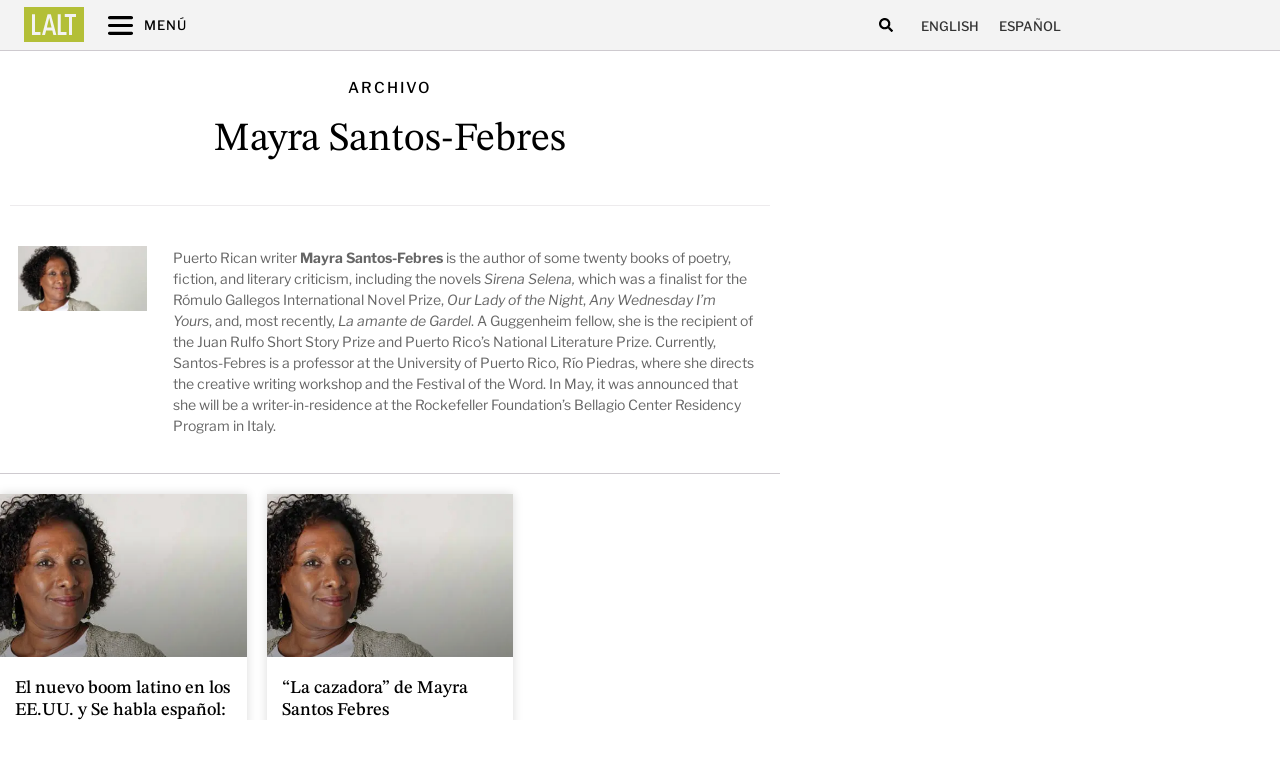

--- FILE ---
content_type: text/css
request_url: https://latinamericanliteraturetoday.org/wp-content/uploads/elementor/css/post-15195.css?ver=1767986958
body_size: 1011
content:
.elementor-15195 .elementor-element.elementor-element-034cf25 > .elementor-container{max-width:780px;}.elementor-15195 .elementor-element.elementor-element-034cf25{margin-top:0%;margin-bottom:0%;padding:1% 0% 0% 0%;}.elementor-15195 .elementor-element.elementor-element-91c86bb{text-align:center;}.elementor-15195 .elementor-element.elementor-element-91c86bb .elementor-heading-title{font-family:"Libre Franklin", Sans-serif;font-size:15px;font-weight:500;letter-spacing:2px;}.elementor-15195 .elementor-element.elementor-element-3d1123c{text-align:center;}.elementor-15195 .elementor-element.elementor-element-3d1123c .elementor-heading-title{font-size:40px;}.elementor-15195 .elementor-element.elementor-element-5eb95d8 > .elementor-container{max-width:1080px;}.elementor-15195 .elementor-element.elementor-element-5eb95d8, .elementor-15195 .elementor-element.elementor-element-5eb95d8 > .elementor-background-overlay{border-radius:0px 0px 0px 0px;}.elementor-15195 .elementor-element.elementor-element-5eb95d8{padding:0% 0% 0% 0%;}.elementor-15195 .elementor-element.elementor-element-933ace7{--divider-border-style:solid;--divider-color:var( --e-global-color-e12ab5e );--divider-border-width:1px;}.elementor-15195 .elementor-element.elementor-element-933ace7 .elementor-divider-separator{width:100%;}.elementor-15195 .elementor-element.elementor-element-933ace7 .elementor-divider{padding-block-start:2px;padding-block-end:2px;}.elementor-15195 .elementor-element.elementor-element-76a4fef > .elementor-container{max-width:1280px;}.elementor-15195 .elementor-element.elementor-element-76a4fef{margin-top:0%;margin-bottom:0%;}.elementor-15195 .elementor-element.elementor-element-887346c > .elementor-widget-wrap > .elementor-widget:not(.elementor-widget__width-auto):not(.elementor-widget__width-initial):not(:last-child):not(.elementor-absolute){margin-block-end:2px;}.elementor-15195 .elementor-element.elementor-element-887346c > .elementor-element-populated{margin:0px 0px 0px 0px;--e-column-margin-right:0px;--e-column-margin-left:0px;padding:0px 3px 3px 3px;}.elementor-15195 .elementor-element.elementor-element-08dbec4 > .elementor-widget-container{margin:0.5em 0em 0em 0em;padding:0px 0px 0px 0px;}.elementor-15195 .elementor-element.elementor-element-11c632f .ae-element-custom-field{color:var( --e-global-color-abf45c3 );font-family:"Libre Franklin", Sans-serif;font-size:12px;line-height:1.1em;}.elementor-15195 .elementor-element.elementor-element-2ff85db{width:var( --container-widget-width, 75% );max-width:75%;--container-widget-width:75%;--container-widget-flex-grow:0;align-self:center;font-size:13px;color:var( --e-global-color-abf45c3 );}.elementor-15195 .elementor-element.elementor-element-2ff85db > .elementor-widget-container{margin:0px 0px -20px 0px;padding:0px 0px 0px 0px;}.elementor-bc-flex-widget .elementor-15195 .elementor-element.elementor-element-7e743a8.elementor-column .elementor-widget-wrap{align-items:flex-start;}.elementor-15195 .elementor-element.elementor-element-7e743a8.elementor-column.elementor-element[data-element_type="column"] > .elementor-widget-wrap.elementor-element-populated{align-content:flex-start;align-items:flex-start;}.elementor-15195 .elementor-element.elementor-element-7e743a8 > .elementor-widget-wrap > .elementor-widget:not(.elementor-widget__width-auto):not(.elementor-widget__width-initial):not(:last-child):not(.elementor-absolute){margin-block-end:5px;}.elementor-15195 .elementor-element.elementor-element-7e743a8 > .elementor-element-populated{margin:0px 0px 0px 0px;--e-column-margin-right:0px;--e-column-margin-left:0px;padding:0% 1% 1% 3%;}.elementor-15195 .elementor-element.elementor-element-063026a .ae-element-custom-field{color:var( --e-global-color-secondary );font-family:"Libre Franklin", Sans-serif;font-size:14px;font-weight:400;line-height:1.55em;}.elementor-15195 .elementor-element.elementor-element-143e396 > .elementor-container{max-width:780px;}.elementor-15195 .elementor-element.elementor-element-143e396, .elementor-15195 .elementor-element.elementor-element-143e396 > .elementor-background-overlay{border-radius:0px 0px 0px 0px;}.elementor-15195 .elementor-element.elementor-element-143e396{padding:0% 0% 5% 0%;}.elementor-15195 .elementor-element.elementor-element-40b98ca > .elementor-element-populated{border-style:solid;border-width:0px 0px 0px 0px;border-color:var( --e-global-color-c11feac );margin:0% 0% 0% 0%;--e-column-margin-right:0%;--e-column-margin-left:0%;padding:0% 0% 0% 0%;}.elementor-15195 .elementor-element.elementor-element-abc4e5f{--divider-border-style:solid;--divider-color:var( --e-global-color-c11feac );--divider-border-width:1px;}.elementor-15195 .elementor-element.elementor-element-abc4e5f .elementor-divider-separator{width:100%;}.elementor-15195 .elementor-element.elementor-element-abc4e5f .elementor-divider{padding-block-start:0px;padding-block-end:0px;}.elementor-15195 .elementor-element.elementor-element-2bc02a9{--grid-row-gap:20px;--grid-column-gap:20px;}.elementor-15195 .elementor-element.elementor-element-2bc02a9 .elementor-posts-container .elementor-post__thumbnail{padding-bottom:calc( 0.66 * 100% );}.elementor-15195 .elementor-element.elementor-element-2bc02a9:after{content:"0.66";}.elementor-15195 .elementor-element.elementor-element-2bc02a9 .elementor-post__thumbnail__link{width:100%;}.elementor-15195 .elementor-element.elementor-element-2bc02a9 .elementor-post__meta-data span + span:before{content:"•";}.elementor-15195 .elementor-element.elementor-element-2bc02a9 .elementor-post__card{border-width:0px;border-radius:0px;padding-top:0px;padding-bottom:0px;}.elementor-15195 .elementor-element.elementor-element-2bc02a9 .elementor-post__text{padding:0 15px;margin-top:0px;margin-bottom:10px;}.elementor-15195 .elementor-element.elementor-element-2bc02a9 .elementor-post__meta-data{padding:10px 15px;}.elementor-15195 .elementor-element.elementor-element-2bc02a9 .elementor-post__avatar{padding-right:15px;padding-left:15px;}.elementor-15195 .elementor-element.elementor-element-2bc02a9 .elementor-post__title, .elementor-15195 .elementor-element.elementor-element-2bc02a9 .elementor-post__title a{color:var( --e-global-color-742c837 );font-size:18px;font-weight:500;line-height:1.25em;}.elementor-15195 .elementor-element.elementor-element-2bc02a9 .elementor-post__title{margin-bottom:10px;}.elementor-15195 .elementor-element.elementor-element-2bc02a9 .elementor-post__read-more{color:var( --e-global-color-742c837 );margin-bottom:10px;}.elementor-15195 .elementor-element.elementor-element-2bc02a9 a.elementor-post__read-more{font-family:"Libre Franklin", Sans-serif;font-size:12px;font-weight:600;}.elementor-15195 .elementor-element.elementor-element-2bc02a9 .elementor-pagination{text-align:center;font-family:"Libre Franklin", Sans-serif;font-size:13px;font-weight:500;text-transform:uppercase;margin-top:31px;}body:not(.rtl) .elementor-15195 .elementor-element.elementor-element-2bc02a9 .elementor-pagination .page-numbers:not(:first-child){margin-left:calc( 20px/2 );}body:not(.rtl) .elementor-15195 .elementor-element.elementor-element-2bc02a9 .elementor-pagination .page-numbers:not(:last-child){margin-right:calc( 20px/2 );}body.rtl .elementor-15195 .elementor-element.elementor-element-2bc02a9 .elementor-pagination .page-numbers:not(:first-child){margin-right:calc( 20px/2 );}body.rtl .elementor-15195 .elementor-element.elementor-element-2bc02a9 .elementor-pagination .page-numbers:not(:last-child){margin-left:calc( 20px/2 );}@media(min-width:768px){.elementor-15195 .elementor-element.elementor-element-887346c{width:15%;}.elementor-15195 .elementor-element.elementor-element-7e743a8{width:85%;}}@media(max-width:1366px){.elementor-15195 .elementor-element.elementor-element-034cf25 > .elementor-container{max-width:780px;}.elementor-15195 .elementor-element.elementor-element-91c86bb .elementor-heading-title{font-size:15px;}.elementor-15195 .elementor-element.elementor-element-5eb95d8 > .elementor-container{max-width:780px;}.elementor-15195 .elementor-element.elementor-element-f6d062e > .elementor-widget-wrap > .elementor-widget:not(.elementor-widget__width-auto):not(.elementor-widget__width-initial):not(:last-child):not(.elementor-absolute){margin-block-end:10px;}.elementor-15195 .elementor-element.elementor-element-933ace7 .elementor-divider{padding-block-start:25px;padding-block-end:25px;}.elementor-15195 .elementor-element.elementor-element-76a4fef > .elementor-container{max-width:1080px;}.elementor-15195 .elementor-element.elementor-element-08dbec4 > .elementor-widget-container{margin:0px 0px 0px 0px;padding:5px 5px 5px 5px;}.elementor-15195 .elementor-element.elementor-element-7e743a8 > .elementor-widget-wrap > .elementor-widget:not(.elementor-widget__width-auto):not(.elementor-widget__width-initial):not(:last-child):not(.elementor-absolute){margin-block-end:5px;}.elementor-15195 .elementor-element.elementor-element-7e743a8 > .elementor-element-populated{padding:1% 1% 1% 3%;}.elementor-15195 .elementor-element.elementor-element-063026a{text-align:left;}.elementor-15195 .elementor-element.elementor-element-063026a .ae-element-custom-field{font-size:14px;}.elementor-15195 .elementor-element.elementor-element-143e396 > .elementor-container{max-width:780px;}}@media(max-width:1200px){.elementor-15195 .elementor-element.elementor-element-034cf25 > .elementor-container{max-width:1000px;}.elementor-15195 .elementor-element.elementor-element-91c86bb .elementor-heading-title{font-size:15px;}.elementor-15195 .elementor-element.elementor-element-5eb95d8 > .elementor-container{max-width:780px;}.elementor-15195 .elementor-element.elementor-element-887346c > .elementor-element-populated{padding:5px 5px 5px 5px;}.elementor-15195 .elementor-element.elementor-element-08dbec4 > .elementor-widget-container{padding:0px 0px 0px 0px;}.elementor-15195 .elementor-element.elementor-element-143e396 > .elementor-container{max-width:780px;}}@media(max-width:1024px){.elementor-15195 .elementor-element.elementor-element-034cf25 > .elementor-container{max-width:780px;}.elementor-15195 .elementor-element.elementor-element-3d1123c .elementor-heading-title{font-size:40px;}.elementor-15195 .elementor-element.elementor-element-5eb95d8 > .elementor-container{max-width:780px;}.elementor-15195 .elementor-element.elementor-element-76a4fef > .elementor-container{max-width:800px;}.elementor-15195 .elementor-element.elementor-element-887346c > .elementor-element-populated{padding:5px 5px 5px 5px;}.elementor-15195 .elementor-element.elementor-element-2ff85db{--container-widget-width:70%;--container-widget-flex-grow:0;width:var( --container-widget-width, 70% );max-width:70%;}.elementor-15195 .elementor-element.elementor-element-143e396 > .elementor-container{max-width:780px;}.elementor-15195 .elementor-element.elementor-element-143e396{padding:00% 00% 00% 00%;}.elementor-15195 .elementor-element.elementor-element-40b98ca > .elementor-element-populated{margin:0% 0% 0% 0%;--e-column-margin-right:0%;--e-column-margin-left:0%;}}@media(max-width:880px){.elementor-15195 .elementor-element.elementor-element-034cf25 > .elementor-container{max-width:700px;}.elementor-15195 .elementor-element.elementor-element-3d1123c .elementor-heading-title{font-size:40px;}.elementor-15195 .elementor-element.elementor-element-5eb95d8 > .elementor-container{max-width:700px;}.elementor-15195 .elementor-element.elementor-element-5eb95d8{padding:0% 0% 0% 0%;}.elementor-15195 .elementor-element.elementor-element-08dbec4 > .elementor-widget-container{margin:0px 0px 0px 0px;}.elementor-15195 .elementor-element.elementor-element-2ff85db{--container-widget-width:70%;--container-widget-flex-grow:0;width:var( --container-widget-width, 70% );max-width:70%;}.elementor-15195 .elementor-element.elementor-element-143e396 > .elementor-container{max-width:700px;}.elementor-15195 .elementor-element.elementor-element-143e396{padding:0% 0% 10% 0%;}.elementor-15195 .elementor-element.elementor-element-40b98ca > .elementor-element-populated{margin:0% 0% 0% 0%;--e-column-margin-right:0%;--e-column-margin-left:0%;padding:0% 0% 0% 0%;}}@media(max-width:767px){.elementor-15195 .elementor-element.elementor-element-034cf25 > .elementor-container{max-width:340px;}.elementor-15195 .elementor-element.elementor-element-91c86bb .elementor-heading-title{font-size:15px;}.elementor-15195 .elementor-element.elementor-element-3d1123c .elementor-heading-title{font-size:30px;}.elementor-15195 .elementor-element.elementor-element-5eb95d8 > .elementor-container{max-width:340px;}.elementor-15195 .elementor-element.elementor-element-887346c{width:50%;}.elementor-15195 .elementor-element.elementor-element-08dbec4 > .elementor-widget-container{padding:0px 180px 0px 0px;}.elementor-15195 .elementor-element.elementor-element-08dbec4{text-align:start;}.elementor-15195 .elementor-element.elementor-element-11c632f > .elementor-widget-container{margin:0px 0px -15px 0px;}.elementor-15195 .elementor-element.elementor-element-11c632f .ae-element-custom-field{line-height:1em;}.elementor-15195 .elementor-element.elementor-element-2ff85db > .elementor-widget-container{padding:0px 0px 0px 0px;}.elementor-15195 .elementor-element.elementor-element-2ff85db{--container-widget-width:360px;--container-widget-flex-grow:0;width:var( --container-widget-width, 360px );max-width:360px;text-align:start;font-size:14px;}.elementor-15195 .elementor-element.elementor-element-7e743a8 > .elementor-element-populated{margin:0px 0px 0px 0px;--e-column-margin-right:0px;--e-column-margin-left:0px;padding:3% 1% 1% 1%;}.elementor-15195 .elementor-element.elementor-element-143e396 > .elementor-container{max-width:340px;}.elementor-15195 .elementor-element.elementor-element-2bc02a9 .elementor-posts-container .elementor-post__thumbnail{padding-bottom:calc( 0.5 * 100% );}.elementor-15195 .elementor-element.elementor-element-2bc02a9:after{content:"0.5";}.elementor-15195 .elementor-element.elementor-element-2bc02a9 .elementor-post__thumbnail__link{width:100%;}.elementor-15195 .elementor-element.elementor-element-2bc02a9 .elementor-post__title, .elementor-15195 .elementor-element.elementor-element-2bc02a9 .elementor-post__title a{font-size:16px;}.elementor-15195 .elementor-element.elementor-element-2bc02a9 a.elementor-post__read-more{font-size:11px;}}@media(max-width:1366px) and (min-width:768px){.elementor-15195 .elementor-element.elementor-element-887346c{width:20%;}}@media(max-width:1200px) and (min-width:768px){.elementor-15195 .elementor-element.elementor-element-887346c{width:20%;}}@media(max-width:1024px) and (min-width:768px){.elementor-15195 .elementor-element.elementor-element-887346c{width:20%;}.elementor-15195 .elementor-element.elementor-element-7e743a8{width:80%;}.elementor-15195 .elementor-element.elementor-element-40b98ca{width:100%;}}@media(max-width:880px) and (min-width:768px){.elementor-15195 .elementor-element.elementor-element-40b98ca{width:100%;}}@media(min-width:2400px){.elementor-15195 .elementor-element.elementor-element-034cf25 > .elementor-container{max-width:1080px;}.elementor-15195 .elementor-element.elementor-element-034cf25{padding:01% 0% 0% 0%;}.elementor-15195 .elementor-element.elementor-element-5eb95d8 > .elementor-container{max-width:1080px;}.elementor-15195 .elementor-element.elementor-element-5eb95d8{margin-top:0px;margin-bottom:0px;}.elementor-15195 .elementor-element.elementor-element-76a4fef > .elementor-container{max-width:1480px;}.elementor-15195 .elementor-element.elementor-element-2ff85db{font-size:15px;}.elementor-15195 .elementor-element.elementor-element-143e396 > .elementor-container{max-width:1080px;}.elementor-15195 .elementor-element.elementor-element-143e396{margin-top:0px;margin-bottom:0px;}}

--- FILE ---
content_type: text/css
request_url: https://latinamericanliteraturetoday.org/wp-content/uploads/elementor/css/post-7212.css?ver=1715633581
body_size: 139
content:
.elementor-7212 .elementor-element.elementor-element-2cb2d405{margin-top:0px;margin-bottom:0px;padding:0% 0% 0% 0%;}.elementor-7212 .elementor-element.elementor-element-4589e3dc > .elementor-widget-wrap > .elementor-widget:not(.elementor-widget__width-auto):not(.elementor-widget__width-initial):not(:last-child):not(.elementor-absolute){margin-block-end:10px;}.elementor-7212 .elementor-element.elementor-element-4589e3dc > .elementor-element-populated{padding:0px 0px 0px 0px;}.elementor-7212 .elementor-element.elementor-element-b6430f8 > .elementor-container{min-height:120px;}.elementor-bc-flex-widget .elementor-7212 .elementor-element.elementor-element-776c40e.elementor-column .elementor-widget-wrap{align-items:flex-end;}.elementor-7212 .elementor-element.elementor-element-776c40e.elementor-column.elementor-element[data-element_type="column"] > .elementor-widget-wrap.elementor-element-populated{align-content:flex-end;align-items:flex-end;}.elementor-7212 .elementor-element.elementor-element-776c40e > .elementor-element-populated{padding:0px 0px 0px 0px;}.elementor-7212 .elementor-element.elementor-element-4abcf33c{text-align:start;}.elementor-7212 .elementor-element.elementor-element-4abcf33c img{max-width:175px;box-shadow:0px 0px 5px 0px rgba(0, 0, 0, 0.3);}.elementor-bc-flex-widget .elementor-7212 .elementor-element.elementor-element-5a82048.elementor-column .elementor-widget-wrap{align-items:flex-end;}.elementor-7212 .elementor-element.elementor-element-5a82048.elementor-column.elementor-element[data-element_type="column"] > .elementor-widget-wrap.elementor-element-populated{align-content:flex-end;align-items:flex-end;}.elementor-7212 .elementor-element.elementor-element-5a82048 > .elementor-widget-wrap > .elementor-widget:not(.elementor-widget__width-auto):not(.elementor-widget__width-initial):not(:last-child):not(.elementor-absolute){margin-block-end:5px;}.elementor-7212 .elementor-element.elementor-element-5a82048 > .elementor-element-populated{padding:0.5% 0% 0% 0%;}.elementor-7212 .elementor-element.elementor-element-f2112f7 > .elementor-widget-container{margin:10px 0px 0px 0px;}.elementor-7212 .elementor-element.elementor-element-f2112f7 .elementor-heading-title{font-size:18px;font-weight:600;line-height:1.25em;color:var( --e-global-color-742c837 );}.elementor-7212 .elementor-element.elementor-element-8571e5a .elementor-heading-title{font-family:"Libre Franklin", Sans-serif;font-size:12px;font-weight:500;text-transform:uppercase;line-height:1.25em;color:var( --e-global-color-0444e7c );}@media(max-width:1366px){.elementor-7212 .elementor-element.elementor-element-2cb2d405{padding:1px 1px 1px 1px;}.elementor-7212 .elementor-element.elementor-element-776c40e > .elementor-element-populated{padding:0px 0px 0px 0px;}.elementor-7212 .elementor-element.elementor-element-4abcf33c img{max-width:175px;}.elementor-7212 .elementor-element.elementor-element-5a82048 > .elementor-widget-wrap > .elementor-widget:not(.elementor-widget__width-auto):not(.elementor-widget__width-initial):not(:last-child):not(.elementor-absolute){margin-block-end:5px;}.elementor-7212 .elementor-element.elementor-element-f2112f7 .elementor-heading-title{line-height:1.25em;}.elementor-7212 .elementor-element.elementor-element-8571e5a .elementor-heading-title{font-size:12px;}}@media(max-width:1200px){.elementor-7212 .elementor-element.elementor-element-b6430f8 > .elementor-container{min-height:200px;}.elementor-7212 .elementor-element.elementor-element-776c40e > .elementor-element-populated{padding:0px 0px 0px 0px;}.elementor-7212 .elementor-element.elementor-element-4abcf33c img{max-width:150px;}.elementor-7212 .elementor-element.elementor-element-5a82048 > .elementor-widget-wrap > .elementor-widget:not(.elementor-widget__width-auto):not(.elementor-widget__width-initial):not(:last-child):not(.elementor-absolute){margin-block-end:5px;}.elementor-7212 .elementor-element.elementor-element-f2112f7 .elementor-heading-title{line-height:1.25em;}.elementor-7212 .elementor-element.elementor-element-8571e5a .elementor-heading-title{font-size:11px;}}@media(max-width:1024px){.elementor-7212 .elementor-element.elementor-element-b6430f8 > .elementor-container{min-height:0px;}.elementor-7212 .elementor-element.elementor-element-776c40e > .elementor-element-populated{padding:0px 0px 0px 0px;}.elementor-7212 .elementor-element.elementor-element-4abcf33c > .elementor-widget-container{margin:0px 0px 0px 0px;padding:0px 0px 0px 0px;}.elementor-7212 .elementor-element.elementor-element-4abcf33c img{max-width:150px;}.elementor-7212 .elementor-element.elementor-element-5a82048 > .elementor-widget-wrap > .elementor-widget:not(.elementor-widget__width-auto):not(.elementor-widget__width-initial):not(:last-child):not(.elementor-absolute){margin-block-end:5px;}.elementor-7212 .elementor-element.elementor-element-f2112f7 .elementor-heading-title{line-height:1.25em;}.elementor-7212 .elementor-element.elementor-element-8571e5a .elementor-heading-title{font-size:11px;}}@media(max-width:880px){.elementor-7212 .elementor-element.elementor-element-b6430f8 > .elementor-container{min-height:0px;}.elementor-7212 .elementor-element.elementor-element-776c40e > .elementor-element-populated{padding:0px 0px 0px 0px;}.elementor-7212 .elementor-element.elementor-element-4abcf33c img{width:120px;max-width:120px;}.elementor-7212 .elementor-element.elementor-element-5a82048 > .elementor-widget-wrap > .elementor-widget:not(.elementor-widget__width-auto):not(.elementor-widget__width-initial):not(:last-child):not(.elementor-absolute){margin-block-end:5px;}.elementor-7212 .elementor-element.elementor-element-f2112f7 > .elementor-widget-container{margin:10px 0px 0px 0px;}.elementor-7212 .elementor-element.elementor-element-f2112f7 .elementor-heading-title{line-height:1.25em;}.elementor-7212 .elementor-element.elementor-element-8571e5a .elementor-heading-title{font-size:10px;}}@media(max-width:767px){.elementor-7212 .elementor-element.elementor-element-2cb2d405{padding:2% 2% 2% 2%;}.elementor-7212 .elementor-element.elementor-element-4589e3dc{width:100%;}.elementor-7212 .elementor-element.elementor-element-b6430f8 > .elementor-container{min-height:0px;}.elementor-7212 .elementor-element.elementor-element-776c40e{width:100%;}.elementor-7212 .elementor-element.elementor-element-776c40e > .elementor-element-populated{padding:0px 0px 0px 0px;}.elementor-7212 .elementor-element.elementor-element-4abcf33c > .elementor-widget-container{padding:0px 0px 0px 0px;}.elementor-7212 .elementor-element.elementor-element-4abcf33c{text-align:start;}.elementor-7212 .elementor-element.elementor-element-4abcf33c img{width:100px;max-width:120px;}.elementor-7212 .elementor-element.elementor-element-5a82048 > .elementor-widget-wrap > .elementor-widget:not(.elementor-widget__width-auto):not(.elementor-widget__width-initial):not(:last-child):not(.elementor-absolute){margin-block-end:5px;}.elementor-7212 .elementor-element.elementor-element-f2112f7 > .elementor-widget-container{margin:10px 0px 0px 0px;}.elementor-7212 .elementor-element.elementor-element-f2112f7{text-align:start;}.elementor-7212 .elementor-element.elementor-element-f2112f7 .elementor-heading-title{line-height:1.25em;}}@media(max-width:880px) and (min-width:768px){.elementor-7212 .elementor-element.elementor-element-776c40e{width:50%;}}@media(min-width:2400px){.elementor-7212 .elementor-element.elementor-element-776c40e > .elementor-element-populated{padding:0px 0px 0px 0px;}.elementor-7212 .elementor-element.elementor-element-5a82048 > .elementor-widget-wrap > .elementor-widget:not(.elementor-widget__width-auto):not(.elementor-widget__width-initial):not(:last-child):not(.elementor-absolute){margin-block-end:5px;}.elementor-7212 .elementor-element.elementor-element-f2112f7 > .elementor-widget-container{margin:10px 0px 0px 0px;}}

--- FILE ---
content_type: text/css
request_url: https://latinamericanliteraturetoday.org/wp-content/uploads/elementor/css/post-13532.css?ver=1743413297
body_size: 298
content:
.elementor-13532 .elementor-element.elementor-element-e2d0c4b > .elementor-container > .elementor-column > .elementor-widget-wrap{align-content:center;align-items:center;}.elementor-13532 .elementor-element.elementor-element-e2d0c4b{margin-top:0px;margin-bottom:0px;padding:0% 0% 0% 0%;}.elementor-13532 .elementor-element.elementor-element-e2520d9 > .elementor-element-populated{padding:0px 0px 0px 0px;}.elementor-13532 .elementor-element.elementor-element-2ebece5 > .elementor-container > .elementor-column > .elementor-widget-wrap{align-content:flex-start;align-items:flex-start;}.elementor-13532 .elementor-element.elementor-element-2ebece5{margin-top:0%;margin-bottom:0%;padding:5px 5px 5px 5px;}.elementor-13532 .elementor-element.elementor-element-2e9467c > .elementor-widget-wrap > .elementor-widget:not(.elementor-widget__width-auto):not(.elementor-widget__width-initial):not(:last-child):not(.elementor-absolute){margin-block-end:10px;}.elementor-13532 .elementor-element.elementor-element-2e9467c .elementor-element-populated a{color:var( --e-global-color-0444e7c );}.elementor-13532 .elementor-element.elementor-element-2e9467c .elementor-element-populated a:hover{color:var( --e-global-color-secondary );}.elementor-13532 .elementor-element.elementor-element-2e9467c > .elementor-element-populated{margin:0px 0px 0px 0px;--e-column-margin-right:0px;--e-column-margin-left:0px;padding:3% 0% 0% 0%;}.elementor-13532 .elementor-element.elementor-element-cd97819 .elementor-heading-title{font-size:28px;font-weight:600;line-height:1.1em;}.elementor-13532 .elementor-element.elementor-element-9ba6f6f .elementor-heading-title{font-family:"Libre Franklin", Sans-serif;font-size:12px;font-weight:500;text-transform:uppercase;line-height:1.3em;color:var( --e-global-color-text );}.elementor-13532 .elementor-element.elementor-element-1d485e9 > .elementor-widget-container{margin:-10px 20px -20px -7px;padding:0px 0px 0px 15px;}.elementor-13532 .elementor-element.elementor-element-1d485e9 .elementor-blockquote__content{font-family:"Lora", Sans-serif;font-size:13px;line-height:1.3em;margin-top:-25px;}.elementor-13532 .elementor-element.elementor-element-1d485e9 .elementor-blockquote__content +.e-q-footer{margin-top:0px;}.elementor-13532 .elementor-element.elementor-element-1d485e9 .elementor-blockquote__author{font-size:13px;}.elementor-13532 .elementor-element.elementor-element-1d485e9 .elementor-blockquote:before{color:var( --e-global-color-e12ab5e );font-size:calc(1px * 100);}@media(min-width:768px){.elementor-13532 .elementor-element.elementor-element-2e9467c{width:100%;}}@media(max-width:1200px) and (min-width:768px){.elementor-13532 .elementor-element.elementor-element-2e9467c{width:100%;}}@media(max-width:1024px) and (min-width:768px){.elementor-13532 .elementor-element.elementor-element-e2520d9{width:100%;}.elementor-13532 .elementor-element.elementor-element-2e9467c{width:100%;}}@media(max-width:880px) and (min-width:768px){.elementor-13532 .elementor-element.elementor-element-2e9467c{width:100%;}}@media(min-width:2400px){.elementor-13532 .elementor-element.elementor-element-2e9467c{width:100%;}.elementor-13532 .elementor-element.elementor-element-2e9467c > .elementor-element-populated{padding:2% 0% 0% 2%;}}@media(max-width:1366px){.elementor-13532 .elementor-element.elementor-element-e2d0c4b{padding:1px 1px 1px 1px;}.elementor-13532 .elementor-element.elementor-element-2ebece5{padding:5px 5px 5px 5px;}.elementor-13532 .elementor-element.elementor-element-9ba6f6f .elementor-heading-title{font-size:12px;}.elementor-13532 .elementor-element.elementor-element-1d485e9 > .elementor-widget-container{margin:-10px 0px -10px -7px;}.elementor-13532 .elementor-element.elementor-element-1d485e9 .elementor-blockquote__content{font-size:15px;}}@media(max-width:1200px){.elementor-13532 .elementor-element.elementor-element-2ebece5{padding:5px 5px 5px 5px;}.elementor-13532 .elementor-element.elementor-element-2e9467c > .elementor-element-populated{padding:1% 0% 0% 0%;}.elementor-13532 .elementor-element.elementor-element-9ba6f6f .elementor-heading-title{font-size:12px;}.elementor-13532 .elementor-element.elementor-element-1d485e9 > .elementor-widget-container{margin:-10px 0px -10px -5px;}}@media(max-width:1024px){.elementor-13532 .elementor-element.elementor-element-2e9467c > .elementor-widget-wrap > .elementor-widget:not(.elementor-widget__width-auto):not(.elementor-widget__width-initial):not(:last-child):not(.elementor-absolute){margin-block-end:10px;}.elementor-13532 .elementor-element.elementor-element-2e9467c > .elementor-element-populated{padding:1% 0% 0% 0%;}.elementor-13532 .elementor-element.elementor-element-cd97819 .elementor-heading-title{font-size:25px;}.elementor-13532 .elementor-element.elementor-element-9ba6f6f .elementor-heading-title{font-size:11px;}.elementor-13532 .elementor-element.elementor-element-1d485e9 > .elementor-widget-container{margin:-20px 0px -10px -5px;}}@media(max-width:880px){.elementor-13532 .elementor-element.elementor-element-2ebece5{padding:10px 10px 10px 10px;}.elementor-13532 .elementor-element.elementor-element-2e9467c > .elementor-element-populated{padding:1% 0% 0% 0%;}.elementor-13532 .elementor-element.elementor-element-cd97819 .elementor-heading-title{font-size:25px;}.elementor-13532 .elementor-element.elementor-element-9ba6f6f .elementor-heading-title{font-size:10px;}.elementor-13532 .elementor-element.elementor-element-1d485e9 > .elementor-widget-container{margin:-10px 0px -10px -5px;}.elementor-13532 .elementor-element.elementor-element-1d485e9 .elementor-blockquote__content{line-height:20px;}}@media(max-width:767px){.elementor-13532 .elementor-element.elementor-element-2ebece5{padding:10px 10px 10px 10px;}.elementor-13532 .elementor-element.elementor-element-2e9467c{width:100%;}.elementor-13532 .elementor-element.elementor-element-2e9467c > .elementor-element-populated{padding:2% 0% 1% 0%;}.elementor-13532 .elementor-element.elementor-element-1d485e9 > .elementor-widget-container{margin:-20px 0px -20px -3px;}}/* Start custom CSS for blockquote, class: .elementor-element-1d485e9 */.firts-post p {
    font-size: 14px;
    line-height: 1.5em;
    margin-top:-40px;
    padding-bottom: 5px;
}/* End custom CSS */